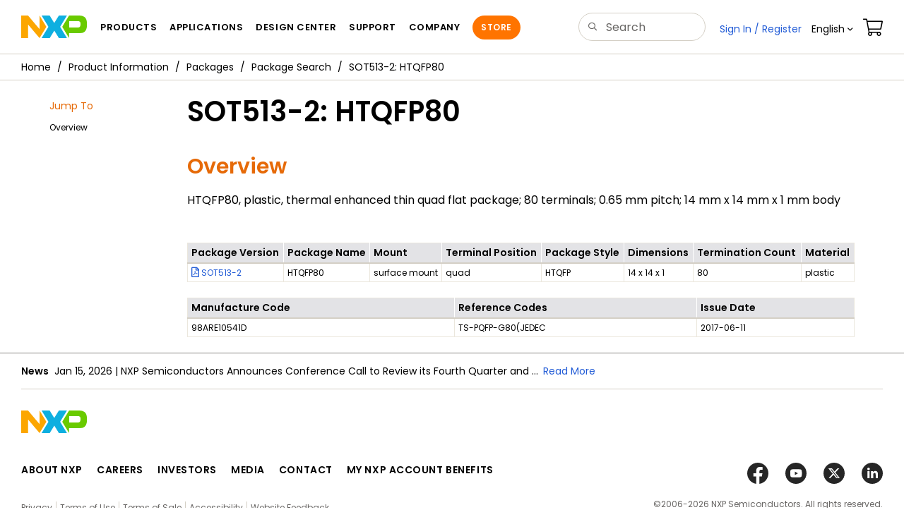

--- FILE ---
content_type: text/html;charset=UTF-8
request_url: https://www.nxp.com/packages/SOT513-2
body_size: 8237
content:
<!DOCTYPE html>
<html>
 
<head>
  <meta charset="utf-8">
  <meta http-equiv="X-UA-Compatible" content="IE=edge">
  <meta name="verify-v1" content="BXkOWcTHpEIHsaiI4T8cQwVghsgXd7NlIg+083NTZNI=">
  <meta name="DCSext.language_option" content="en" />
  <meta name="DCSext.en_ti" content="Welcome to NXP Semiconductors" />
  <meta name="DCSext.page_template" content="Main_Homepage" />
  <meta name="msvalidate.01" content="7A3A441EEF38540BD996CCEE9E0EB1F2" />
  <link rel="icon" href="/favicon.ico" type="image/x-icon" />
  <meta name="viewport" content="width=device-width,initial-scale=1">
<link rel="stylesheet" href="/resources/css/nxp-web.min.css"> 
<link rel="stylesheet" href="/resources/css/nxp-legacy.min.css">
<script type="text/javascript" src="/shared/js/header.js"></script>
<script type="text/javascript" src="/resources/scripts/jquery-3.7.1.min.js" ></script>
<script type="text/javascript" src="/resources/scripts/bootstrap.js" ></script>
 

<script type="text/javascript">

var domainURL = "https://www.nxp.com";
var domainlocale = "en";

var jQuery_1_9_1 = jQuery;
</script>
<title>SOT513-2: HTQFP80 | NXP Semiconductors</title>
			<meta property="og:title" name="og:title" content="SOT513-2: HTQFP80">
			<meta property="twitter:title" name="twitter:title" content="SOT513-2: HTQFP80">
        <meta name="description" content="Surface-mount plastic package with 32 terminals, enhanced thermal properties and optimized pin configuration for high-speed digital applications">
	<meta property="og:description" name="og:description" content="Surface-mount plastic package with 32 terminals, enhanced thermal properties and optimized pin configuration for high-speed digital applications">
	<meta property="twitter:description" name="twitter:description" content="Surface-mount plastic package with 32 terminals, enhanced thermal properties and optimized pin configuration for high-speed digital applications">
<style>

 .unselectable {
  -webkit-user-select: none;
  -moz-user-select: none;
  user-select: none;
} 
#ImgSlider a {
  color: #FFFFFF!important;
  text-decoration: none!important;
  display:block;
/*   position:relative; */
}
a:hover { cursor:pointer}
.left-arrow, .right-arrow {
  background-color: #969699;
  height: 32px;
  text-align: center;
  width: 32px;
  position: absolute;
  top: 457px;
  border-radius: 26px;
}
.right-arrow{
right: 0;
margin-right:3px;
}

.left-arrow{
margin-left:-14px;
}

.left-arrow a, .right-arrow a {
	width: 100%;
  height: 100%;
  cursor: pointer;
 }
.left-arrow span ,  .right-arrow span
{
	color: white;
  font-size: 25px;
  text-align: center;
  font-weight:700;
  display:block;
  margin-top:3px;
  margin-left:-3px;
  }
.right-arrow span {
	margin-left:3px!important;
}
.left-arrow:hover,
.right-arrow:hover {
     background-color: #4B4B4D;
}

#lightSlider li { position:relative}
.displayNone { display:none}
 .zoomIconAppIcon { position:absolute; bottom:0 ;   width: 100%;
  clear: both;
  left: 0;
  text-align: right; padding-bottom:0px;}
 .zoomIconAppIcon:after{
	cursor:pointer;
	background-color: #979799;
    color:white;
    font-family:icomoon;
    font-size:23px;
    padding: 8px 8px 8px 8px ;
    position: relative;
    content: "\e1b8";
 	left: 0;
  	top: 0;
}

 .zoomIconAppIcon.i7:after,
 .zoomIconAppIcon.i8:after,
 .zoomIconAppIcon.i9:after,
 .zoomIconAppIcon.i10:after{
  top: 9px;
}
.lSSlideWrapper{
border: 2px solid #e66a08;
height:400px;
}
.lSPager {
 display:inline-block;
 }
 .lSPager .active {
  position: relative;
  
}
.lSPager li img{
width:100%;
}
.lSPager .active:after {
background-color: #e66a08;
  position: absolute;
  content:"";
  top:-35px;
  left:0;
  width:100%;
  height:120px;
  opacity: .5;
}
.lSPager .active img{
opacity:.5;
filter:alpha(opacity=50);
-ms-filter: "progid:DXImageTransform.Microsoft.Alpha(Opacity=50)";
width:100%;
}
.lSPager .active span
{
 color: #e66a08;
}
#ImgSlider h2{
text-align: left;
  padding-left: 15px;
}
.lSPager span{
font-size:10px;
}
.lSPager li{
margin-bottom: 15px!important;
}
/* .lSSlideOuter .lSPager.lSGallery img{
height:auto!important;
} */


#ImgSlider .lSAction > .lSPrev {
    margin-left: 0px;
}
#ImgSlider .lSAction > .lSNext {
    margin-right: 0px;
}
#ImgSlider .lSSlideOuter .lSPager.lSGallery 
{
transform:none;
margin:0px;
}

#ImgSlider .lSSlideOuter .lightSlider li img {
    height: 314px;
    width: 473px; 
   
}


</style>
<style>
#ImgSlider {
    border: 2px solid #e66a08;
    height: auto;
    /* max-width: 765px !important; */
    padding-bottom: 30px;
    padding-top: 30px;
    position: relative;
     text-align: center;
    
}
</style>
<script>
var LANG_CD_LIST = "zh-Hans,ja,ko";
var URL_DOMAIN = "";
var URL_MAJOR_DOMAIN = "";
var CACHE_URL_DOMAINS = ["https://cache.nxp.com", "", ""];
</script>

<script type="text/javascript" src="/shared/js/js.cookie.js"></script>
<script type="text/javascript" src="/resources/scripts/nxp-cms/framework-loader.js"></script>
<script type="text/javascript" src="/resources/scripts/analytics/webanalytics.js"></script>
<script src="//assets.adobedtm.com/8f7434476eb5/c8113b1c7559/launch-6b3848c34eff.min.js" async></script>
		<noscript>
      <div class="alert alert-warning" role="alert">For best experience this site requires Javascript to be enabled. To enable on your browser, follow our <a href="/company/about-nxp/accessibility:ACCESSIBILITY" target="_blank" class='alert-link'>accessibility instructions</a>.
      </div>
  	</noscript>
<script type="text/javascript">

    const close = function close() {
        var element = document.getElementById('browserWarning')
        element.parentNode.removeChild(element)
    }
    function msieversion() {
        var ua = window.navigator.userAgent;
        var msie = (ua.indexOf('MSIE ') > 0) || (ua.indexOf('Trident') > 0);
        return msie;
    }
    function showIeWarning() {
        var ieHead = document.createElement('div');
        ieHead.setAttribute('class', 'alert alert-warning alert-dismissible fade in text-center');
        ieHead.setAttribute('id', 'browserWarning');
        ieHead.style.marginBottom = '0';
        ieHead.setAttribute('role', 'alert');
        ieHead.innerHTML = 'Your browser is not supported. For best experience please download an updated version of: ' + "<a href='https://www.google.com/chrome/' class='alert-link' target='_blank'>Chrome</a>" + ', ' + "<a href='https://www.mozilla.org/en-US/firefox/new/' class='alert-link' target='_blank'>Firefox</a>" + ', ' + "<a href='https://support.apple.com/downloads/safari' class='alert-link' target='_blank'>Safari</a>"+ ', ' +  "<a href='https://www.microsoft.com/en-us/edge' class='alert-link' target='_blank'>Edge</a>." + "<button class='close' type='button' data-dismiss='alert' aria-label='close'><span aria-hidden='true'>&times;</span></button>";
        document.body.insertBefore(ieHead, document.body.childNodes[0]);
    }
        if (msieversion()) {
            showIeWarning();
            var warning = document.getElementById('browserWarning');
            if(warning) {
                warning.addEventListener('click', close, false);
            }
        }
</script>



<script>!function(){function o(n,i){if(n&&i)for(var r in i)i.hasOwnProperty(r)&&(void 0===n[r]?n[r]=i[r]:n[r].constructor===Object&&i[r].constructor===Object?o(n[r],i[r]):n[r]=i[r])}try{var n=decodeURIComponent("%7B%0A%22LOGN%22%3A%20%7B%0A%22storeConfig%22%3A%20true%0A%7D%2C%0A%22Early%22%3A%20%7B%0A%22enabled%22%3A%20true%0A%7D%0A%7D");if(n.length>0&&window.JSON&&"function"==typeof window.JSON.parse){var i=JSON.parse(n);void 0!==window.BOOMR_config?o(window.BOOMR_config,i):window.BOOMR_config=i}}catch(r){window.console&&"function"==typeof window.console.error&&console.error("mPulse: Could not parse configuration",r)}}();</script>
                              <script>!function(a){var e="https://s.go-mpulse.net/boomerang/",t="addEventListener";if("False"=="True")a.BOOMR_config=a.BOOMR_config||{},a.BOOMR_config.PageParams=a.BOOMR_config.PageParams||{},a.BOOMR_config.PageParams.pci=!0,e="https://s2.go-mpulse.net/boomerang/";if(window.BOOMR_API_key="9A5SG-ZLHFG-266XZ-3SBXK-MAXXJ",function(){function n(e){a.BOOMR_onload=e&&e.timeStamp||(new Date).getTime()}if(!a.BOOMR||!a.BOOMR.version&&!a.BOOMR.snippetExecuted){a.BOOMR=a.BOOMR||{},a.BOOMR.snippetExecuted=!0;var i,_,o,r=document.createElement("iframe");if(a[t])a[t]("load",n,!1);else if(a.attachEvent)a.attachEvent("onload",n);r.src="javascript:void(0)",r.title="",r.role="presentation",(r.frameElement||r).style.cssText="width:0;height:0;border:0;display:none;",o=document.getElementsByTagName("script")[0],o.parentNode.insertBefore(r,o);try{_=r.contentWindow.document}catch(O){i=document.domain,r.src="javascript:var d=document.open();d.domain='"+i+"';void(0);",_=r.contentWindow.document}_.open()._l=function(){var a=this.createElement("script");if(i)this.domain=i;a.id="boomr-if-as",a.src=e+"9A5SG-ZLHFG-266XZ-3SBXK-MAXXJ",BOOMR_lstart=(new Date).getTime(),this.body.appendChild(a)},_.write("<bo"+'dy onload="document._l();">'),_.close()}}(),"".length>0)if(a&&"performance"in a&&a.performance&&"function"==typeof a.performance.setResourceTimingBufferSize)a.performance.setResourceTimingBufferSize();!function(){if(BOOMR=a.BOOMR||{},BOOMR.plugins=BOOMR.plugins||{},!BOOMR.plugins.AK){var e=""=="true"?1:0,t="",n="amlxc2ixhsf5g2lniwya-f-066d6d77b-clientnsv4-s.akamaihd.net",i="false"=="true"?2:1,_={"ak.v":"39","ak.cp":"272159","ak.ai":parseInt("266333",10),"ak.ol":"0","ak.cr":8,"ak.ipv":4,"ak.proto":"h2","ak.rid":"2be8bd08","ak.r":51105,"ak.a2":e,"ak.m":"h","ak.n":"essl","ak.bpcip":"3.23.113.0","ak.cport":49958,"ak.gh":"23.209.83.93","ak.quicv":"","ak.tlsv":"tls1.3","ak.0rtt":"","ak.0rtt.ed":"","ak.csrc":"-","ak.acc":"","ak.t":"1768768944","ak.ak":"hOBiQwZUYzCg5VSAfCLimQ==L6Qw7INbu3cfwb4SVLWsc8kt30xY6x6RA/[base64]/dL1qXEIOgiNUcmea2lWNoIh4lSg9/fYhel/HQ0z3GBWahYrgf+x65mnwgCtllVXp9xBYRbk/tscqLLotOSUbLSPiPfHOUYfKrCcpLRyJN1w++fcO8qdZ4ZQn0yaQZQT5zvO+5MlGI4P2HbXfvFWu5QGM9c=","ak.pv":"260","ak.dpoabenc":"","ak.tf":i};if(""!==t)_["ak.ruds"]=t;var o={i:!1,av:function(e){var t="http.initiator";if(e&&(!e[t]||"spa_hard"===e[t]))_["ak.feo"]=void 0!==a.aFeoApplied?1:0,BOOMR.addVar(_)},rv:function(){var a=["ak.bpcip","ak.cport","ak.cr","ak.csrc","ak.gh","ak.ipv","ak.m","ak.n","ak.ol","ak.proto","ak.quicv","ak.tlsv","ak.0rtt","ak.0rtt.ed","ak.r","ak.acc","ak.t","ak.tf"];BOOMR.removeVar(a)}};BOOMR.plugins.AK={akVars:_,akDNSPreFetchDomain:n,init:function(){if(!o.i){var a=BOOMR.subscribe;a("before_beacon",o.av,null,null),a("onbeacon",o.rv,null,null),o.i=!0}return this},is_complete:function(){return!0}}}}()}(window);</script></head>

<body>
	<noscript>
    <div class="alert alert-warning alert-dismissible fade in text-center" role="alert">
        For best experience this site requires Javascript to be enabled. To enable on your browser, follow our <a href="https://www.nxp.com/company/about-nxp/accessibility:ACCESSIBILITY" target="_blank" class='alert-link'>accessibility instructions</a>.<button class='close' type='button' data-dismiss='alert' aria-label='close'><span aria-hidden='true'>&times;</span></button>
    </div>
    </noscript>

	<input id="secureUrl" type="hidden" name="mobileUrl"
		value="" />
	<input type="hidden" id="sechighlight" name="sechighlight"
		value="noHighlight" />
	<div id="nxp-wrapper" class="nxp-global-sticky-header">
	
		<header class="loadnav">
<div class="site-header">
  <div class="site-header-inner">
<!-- logo -->
							  <div class="site-logo" id="site-logo">
								<a href="/" title="NXP Semiconductor">
								  <img
									src="/resources/images/nxp-logo.svg"
									onerror="this.src=/assets/images/en/logos-internal/NXP_logo.png"
									alt="NXP logo"
								  />
								</a>
							  </div>
							  <!-- Primary navigation -->
							  <div class="site-nav" style="display: initial;">
								<a href="#nxp-mobile-nav" id="hamburger" class="navbar-toggle">
								  <span class="icon-bar top-bar"></span>
								  <span class="icon-bar middle-bar"></span>
								  <span class="icon-bar bottom-bar"></span>
								  <span class="mobile-nav-label"></span>
								</a>
								<nav class="primary-nav" id="primaryNav">
								  <a class="primary-nav-item productsmenu" data-target="#productsMm" data-toggle="dropdown" role="button" aria-haspopup="true" aria-expanded="false" ></a>
								  <a class="primary-nav-item applicationsmenu" data-target="#applicationsMm" data-toggle="dropdown" role="button" aria-haspopup="true" aria-expanded="false" ></a>
								  <a class="primary-nav-item trainingmenu" data-target="#designMm" data-toggle="dropdown" role="button" aria-haspopup="true" aria-expanded="false" ></a>
								  <a class="primary-nav-item aboutmenu" data-target="#aboutMm" data-toggle="dropdown" role="button" aria-haspopup="true" aria-expanded="false"></a>
								</nav>
							  </div>
							  <!-- Primary navigation END -->
							  <!-- Search -->
							  <div class="header-search" id="search-component">
								<div>
								  <div class="search-input" id="search-input">
										<form id="search" class="search-form" name="gs" method="GET" action="/search">
										<input type="text" id="parts" name="keyword" placeholder="" tabindex="1" autocomplete="off" class="form-control" value=""/>
									</form>
								  </div>
								</div>
							  </div>
							  <!-- Secondary navigation -->
							  <ul class="secondary-nav">
								<li class="secondary-nav-item dropdown active">
								  <div id="login-block" class="dropdown">
									<a id="userDropDownMenu" data-toggle="dropdown" href="#">
									  <span class="icon-user"></span>&nbsp;<span
										class="ctHidden"
										id="userName"
									  ></span
									  >&nbsp;<span class="icon-arrow-down2"></span
									></a>
									<ul id="user-actions" class="dropdown-menu dropdown-menu-right dtmHeaderLogin" role="menu" aria-labelledby="userDropdownMenu">
									  <li role="presentation">
										<a role="menuitem" href="/ruhp/myFreescale.html"> My Account</a>
									  </li>
									  <li role="presentation">
										<a role="menuitem" href="/webapp/ecommerce.precustomer_ordersearch.framework">Orders</a>
									  </li>
									  <li role="presentation">
										<a role="menuitem" href="/security/public/login.LogoutController.sp">Sign Out</a>
									  </li>
									  <div class="dropdown-border"></div>
									</ul>
								  </div>
								</li>
								<li class="secondary-nav-item dropdown">
								  <div id="language-component">
									<div id="language-selector" class="secondary-nav-item dropdown">
									  <a href="#" class="secondary-nav-link dropdown-toggle" data-toggle="dropdown" role="button" aria-haspopup="true" aria-expanded="false"><span class="icon-globe2"></span>&nbsp;En<span class="caret" ></span></a>
									  <ul class="dropdown-menu dropdown-menu-right language-actions" id="language-actions">
										<li>
										  <a class="lang lang-en selected" href="/?lang=en&amp;lang_cd=en&amp;">English<span class="icon-checkmark"></span></a>
										</li>
										<li>
										  <a class="lang lang-zh" href="/cn/?lang=cn&amp;lang_cd=zh-Hans&amp;">ä¸­æ</a>
										</li>
										<li>
										  <a class="lang lang-ja" href="/jp/?lang=jp&amp;lang_cd=jp&amp;">æ¥æ¬èª</a>
										</li>
										<li>
										  <a class="lang lang-ko" href="/ko/?lang=ko&amp;lang_cd=ko&amp;">íêµ­ì´</a>
										</li>
									  </ul>
									</div>
								  </div>
								</li>
								<li class="secondary-nav-item">
								  <a class="secondary-nav-link" href="/webapp/ecommerce.show_cart.framework"><span class="icon-cart"></span></a>
								</li>
							  </ul>
							</div>
 <div class="megamenu">
  </div>
</div>
</header>
	
		<nav id="nxp-mobile-nav"></nav>
		<div class="clearfix"></div>
	</div>

	<div class="container-fluid">
	<div class="row">
		<div class="iw_columns col-lg-12">
			<div class="bc-container clearfix">
				<ul class="bc dtmGenDiv" data-dtmSection="Breadcrumb">
					<li><a href="/"></a></li>
									<li>&nbsp;<a href="/products/product-information:PRODUCT-INFORMATION">Product Information</a></li>
									<li>&nbsp;<a href="/products/product-information/packages:IC-PACKAGES">Packages</a></li>
									<li>&nbsp;<a href="/packagesearch">Package Search</a></li>
								<li class="active">&nbsp;SOT513-2: HTQFP80</li>
       				            </ul>
			</div>
		</div>
	</div>
</div>
<script type="text/javascript">
if(typeof digitalData === 'object') {
	var s_site_platform = "normal";
	var s_normal_site = "normal";
	if(s_site_platform == s_normal_site) {
		s_site_platform = "full";
	}

	var s_do_pagecall = true;
	
	var s_searchQryTxt = "null";
	var s_searchResultCnt = "null";
	
	var s_searchFilter = "";
	
	
	if(s_searchResultCnt == '' || s_searchResultCnt == "0"){
		
		s_searchResultCnt = "zero";
		
	}

	var s_currentUrl = document.URL;

	var searchLabel = null;
	var code = null;	
	var type = null;
	var nodeId = null;
	var partnerId = null;
	var partNumber = null;
	var partNumber1 = null;
	var packageId = null;
	var orderablePartNum = null;
	var yid = null;
	var pageLoadRule = "";
	var summaryPageType = "";
	var pageCategory = "";
	var sourceId = "";
	var sourceType = "";
	var pageEvents = "";
	var setSearchCookies = false;

	
	summaryPageType = "Package Summary Page";
	
	pageCategory = "PIP";
	
		pageLoadRule = pageLoadRule == "" ? "General":pageLoadRule;

	
		
	
	if(typeof getCleanPageURL === 'function')
		s_currentUrl = getCleanPageURL();
	if(searchLabel != null) s_currentUrl = s_currentUrl +'?searchLabel=' + searchLabel;
	if(partnerId != null) s_currentUrl = s_currentUrl +'?partnerId=' + partnerId;	
	if(partNumber != null) s_currentUrl = s_currentUrl +'?PART_NUMBER=' + partNumber;
	if(partNumber1 != null) s_currentUrl = s_currentUrl +'?partnumber=' + partNumber1;
	if(packageId != null) s_currentUrl = s_currentUrl +'?packageId=' + packageId;
	if(orderablePartNum != null) s_currentUrl = s_currentUrl +'?orderablePartNum=' + orderablePartNum;	

	var eventPathing = "";
	var pageName = "Package Summary: SOT513-2";
	var formReference = "";
	var eVar57 = "null";
	digitalData.pageInfo.pageName = pageName;
	
	
		eventPathing = digitalData.pageInfo.pageName;
        if (typeof(eVar57) != "undefined" && eVar57.indexOf("Rich Media Component") != -1) {
        	eventPathing = eVar57;
        }
	
	isDTMEnabledFlag = isDTMEnabled(); 
	
	digitalData.pageInfo.pageLoadRule = pageLoadRule; 
	digitalData.pageInfo.pageURLClean = s_currentUrl;
	
	digitalData.pageInfo.pageEvents = pageEvents;
	if(typeof getProdview == 'function'){
		if(getProdview()){
			if(digitalData.pageInfo.pageEvents == '')
				digitalData.pageInfo.pageEvents = pageEvents;
			else
				digitalData.pageInfo.pageEvents = digitalData.pageInfo.pageEvents + ',' + pageEvents;
		}
	}
	
		digitalData.pageInfo.pageType = "Package Summary";	
	
		digitalData.pageInfo.siteSection1 = "Packages";
	
	digitalData.pageInfo.siteSection2 = "Package Summary: SOT513-2";
	
		digitalData.pageInfo.pageCodeID = "SOT513-2";
	
		digitalData.pageInfo.pageEventPathing = eventPathing;

	
	digitalData.pageInfo.localTitle = "";
	
	if ((pageName != null && pageName != "") && (pageName.indexOf("Shopping Cart:Distributors | ")!= -1 || 
		    pageName.indexOf("General: More Info | ")!= -1 || pageName.indexOf("General: Reliability Report | ")!= -1 || 
			pageName.indexOf("General: Parts Piece Detail | ")!= -1)){
			digitalData.pageInfo.pageCodeID = digitalData.pageInfo.pageName;		 
	}	
	
	digitalData.pageInfo.summaryPageType = summaryPageType;
	

	digitalData.pageInfo.pageCategory = pageCategory;
	

	var s_contentFinder = '';
	if(typeof getContentFinding === 'function')
		s_contentFinder = getContentFinding(document.referrer, document.URL);
	digitalData.pageInfo.contentFinding = s_contentFinder;
	
				

	digitalData.siteInfo.sitePlatform = s_site_platform;
	
	digitalData.siteInfo.lang = "en";
	
	if(typeof digitalData != 'undefined' && typeof digitalData.customEventInfo == 'undefined'){
		digitalData.customEventInfo = {};
		digitalData.customEventInfo.pageActionContentFinding = '';
		digitalData.customEventInfo.searchKeyword = '';
		digitalData.customEventInfo.searchResultCount = '';
		digitalData.customEventInfo.eventPathing = '';
		digitalData.customEventInfo.formName = '';
		digitalData.customEventInfo.uniquePageComponent = '';
		digitalData.customEventInfo.searchResultPageNumber = '';
		digitalData.customEventInfo.pageAction = '';
		digitalData.customEventInfo.pageSubaction = '';
		digitalData.customEventInfo.contentSubFinding = '';
		digitalData.customEventInfo.searchResultPosition = '';
		digitalData.customEventInfo.targetURL = '';
		digitalData.customEventInfo.events = {};
		digitalData.customEventInfo.searchFilterList = {};
		digitalData.customEventInfo.pageEventPathingdiv = '';
		digitalData.customEventInfo.pageActiondiv = '';
		digitalData.customEventInfo.pageSubactiondiv = '';
		digitalData.customEventInfo.targetURLdiv = '';
		digitalData.customEventInfo.searchResultPageNumberdiv = '';
		digitalData.customEventInfo.searchResultPositiondiv = '';
		digitalData.customEventInfo.assetIDdiv = '';
	}
	if (typeof initiateWACookie == 'function') {
		initiateWACookie();
	}
}
</script>
<script type="text/javascript">
 if (typeof jQuery != 'undefined') { 
	  jQuery(document).ready(function() {  
			$('a.thickbox').click(function(event){
				var blkImgpath=$(this).find('img', this).attr("src"); 	    
				if(blkImgpath.indexOf('/files/graphic/block_diagram') > -1){
					var blkTitle = $(this).find('img', this).attr("alt");			
					if(blkImgpath.indexOf("http") < 0) {
						blkImgpath = window.location.protocol+"//"+window.location.host + blkImgpath;
					}
					blkImgpath=blkImgpath.replace("cache.nxp.com","www.nxp.com");
					blkImgpath=blkImgpath.replace("cache-uat.freescale.com","uat.freescale.com");	
					trackAnalyticsBlockDiagram(blkImgpath, blkTitle);
				}
			});							 
		});  
	}
 </script>

<div class="container">
		

			<div id="mncnt" class="iframe">
				<div class="clearfix"></div>
				<div class="fsl-sp">
					<div class="row">
						<div class="col-sm-2 hidden-sm hidden-xs">    
						<aside class="hidden-xs" id="contextnav">
   							<ul class="contextnav nav compressed affix-top dtmcustomrulelink" data-spy="affix" data-dtmaction="Page Contents click">
      						
								<li><h2 style="margin-left: 0px;">Jump To</h2></li>
									 <li>
	         				         	 	<a href="#Overview" data-dtmsubaction="Overview">
												Overview</a>
										</li>
        							 </ul>
 	  						</aside>
      					</div>
       					<div class="col-sm-10 content">
       						<noindex>
       						
							</noindex>
							
       						<div class="hrw"><noindex><hr></noindex></div>
							<h1>SOT513-2: HTQFP80</h1>
							<div class="hrw"><noindex><hr></noindex></div>
							<div class="clearfix"></div>
							<section id="Overview">
       							<div class="overview">
       								<h2 id="description">Overview</h2>										
									    	<div id="descSectionDiv" style="position:relative;">
												HTQFP80, plastic, thermal enhanced thin quad flat package; 80 terminals; 0.65 mm pitch; 14 mm x 14 mm x 1 mm body</div>	
										</div>
							</section>
							<div class="clearfix"></div>
							<div class="top15">
							</div>
		        			<div class="clearfix"></div>
		        			<div class="clearfix"></div>
		        			<div class="padMe5"></div>
							<div class="padMe5"></div>
							<div class="padMe5"></div>
							<div class="padMe5"></div>
							<section>
		        						<table class="table table-bordered table-condensed">
		        							<thead>
                      							<tr>
                        						<th>Package Version</th>
                      							<th>Package Name</th>
                      							<th>Mount</th>
                      							<th>Terminal Position</th>
						                        <th>Package Style</th>
  												<th>Dimensions</th>
												<th>Termination Count</th>
												<th class="text-nowrap">Material</th>
						          				</tr>
                  						  	</thead>
                  						  	<tbody>
					   								<tr class="expand-child">
					   									<td class="dtmTableData dtmcustomrulelink" data-dtmsubaction="Package Version" data-dtmaction="Package Description Table Click"><a href="/docs/en/package-information/98ARE10541D.pdf" class="info-download"><span class="icon icon-file-pdf"></span>&nbsp;SOT513-2</a></td>
					   									<td>HTQFP80</td>
														<td>surface mount</td>
														<td>quad</td>
														<td>HTQFP</td>
														<td>14 x 14 x 1</td>
														<td>80</td>
														<td class="text-nowrap">plastic</td>
					   								</tr>
					   							</tbody>
					   						</table>
		        					</section>
		        				<section>
		        						<table class="table table-bordered table-condensed">
		        							<thead>
                      							<tr>
	                      							<th>Manufacture Code</th>
													<th>Reference Codes</th>
													<th class="text-nowrap">Issue&nbsp;Date</th>
						          				</tr>
                  						  	</thead>
                  						  	<tbody>
					   								<tr class="expand-child">
														<td>98ARE10541D</td>
														<td>TS-PQFP-G80(JEDEC</td>
														<td class="text-nowrap">2017-06-11</td>
					   								</tr>
					   							</tbody>
					   						</table>
		        					</section>
		        				<div class="clearfix"></div>
		        			<div class="clearfix"></div>
		        			<div class="clearfix"></div>
		        			<div class="clearfix"></div>
		        			</div>
					</div>
				</div>
			</div>
		</div>
		
		<footer class="loadnav">
            <!-- // /* FOOTER CONTENT GOES HERE */ -->
      </footer>


<!-- /data/devs_git_repositories/b56858/ebiz/projects/ebiz/WebContent/NewCoSectionalNavRules.json -->
<script type="text/javascript" src="/resources/scripts/nxp-cms/global-bundle.js"></script>

<script language="JavaScript1.2" src="/shared/js/HM_Loader_ScriptDOM.js" type='text/javascript'></script>
<script type="text/javascript">
//logic to remove rrl cookie on click X , nxp logo , signIn/Register links.
jQuery(document).ready(function($){
$("#cross-button-id").on('click', function(e){
	removeRrlCookie();
	});
$("#nxp-logo-id").on('click', function(e){
	removeRrlCookie();
	});
$("#signin-register-id").on('click', function(e){
	removeRrlCookie();
	});
});
</script>
</TD>
		</body>
</html>

--- FILE ---
content_type: application/javascript
request_url: https://www.nxp.com/resources/scripts/nxp-cms/framework-loader.js
body_size: 282
content:
var wa_all_domains_list = [
    "uat.nxp.jp",
    "www.nxp.jp",
    "uat.nxp.co.kr",
    "www.nxp.co.kr",
    "uat.freescale.com",
    "uat.nxp.com",
    "www.nxp.com",
    "uat.nxp.com.cn",
    "www.nxp.com.cn",
    "store-uat.nxp.com",
    "store.nxp.com",
];

function checkAllDomainsList(currentDomain) {
    len = wa_all_domains_list.length;
    for (i = 0; i < len; i++) {
        if (currentDomain == wa_all_domains_list[i]) {
            return true;
        }
    }
    return false;
}

function gdprBannerDomain(url) {
    len = wa_all_domains_list.length;
    for (i = 0; i < len; i++) {
        if (url.indexOf(wa_all_domains_list[i]) > -1) {
            return true;
        }
    }
    return false;
}

/*START :- Added this to Test the Recent Activity*/
var recentActivityJS = document.createElement("script");
var d = new Date();
recentActivityJS.src = checkAllDomainsList(document.domain) ? "/resources/scripts/analytics/activity.js" : "//www.nxp.com//resources/scripts/analytics/activity.js";
document.head.appendChild(recentActivityJS);

/*START :- Added this to Test the One Trust GDPR Banner*/
(function() {
    if (gdprBannerDomain(document.URL)) {
        var hostName = window.location.hostname
        var jsFile = "//" + hostName + "/resources/scripts/nxp-cms/loadOneTrustInHead.js";
        var otScript = document.createElement("script");
        otScript.setAttribute("async", "false");
        otScript.setAttribute("src", jsFile);
        var head = document.head;
        head.insertBefore(otScript, head.firstChild);
    }
})();

--- FILE ---
content_type: application/javascript
request_url: https://www.nxp.com/resources/scripts/nxp-cms/global-bundle.js
body_size: 1956
content:
const bundleReferences = {"buildInfo":"01/15/2026 19:02:33 UTC","bundles":[{"name":"master-bundle","url":"/resources/scripts/react/master-bundle_3f0037d652dafeaf932b.js"},{"name":"design-advisor","url":"/resources/scripts/react/design-advisor-bundle_a7fa04083d78ee221e87.js"},{"name":"my-nxp","url":"/resources/scripts/react/my-nxp-bundle_e2e89dd5b64821c9ae99.js"},{"name":"search-landing-page","url":"/resources/scripts/react/search-landing-page-bundle_8aa36b7f99410a743de7.js"},{"name":"product-advisor-spa","url":"/resources/scripts/react/product-advisor-bundle_920fb54fd8548c88f217.js"},{"name":"quick-search","url":"/resources/scripts/react/quick-search-bundle_07d64081049f9f9790a7.js"},{"name":"website-feedback","url":"/resources/scripts/react/website-feedback-bundle_350b6a894d24a520c0e2.js"},{"name":"blogs","url":"/resources/scripts/react/blogs-bundle_63bca805312b1396d002.js"},{"name":"documentation-library","url":"/resources/scripts/react/documentation-library-bundle_3b45901845a3fb7f24db.js"},{"name":"news-spa","url":"/resources/scripts/react/news-spa-bundle_2893aed94f4df33d8011.js"},{"name":"online-training","url":"/resources/scripts/react/training-bundle_fad16298619eb03fbcf2.js"},{"name":"partner-marketplace","url":"/resources/scripts/react/partner-marketplace-bundle_3a33fb123278435cb603.js"},{"name":"video-vault","url":"/resources/scripts/react/video-vault-bundle_ff10dd6c7855ea7660d1.js"},{"name":"crosscheck-quick-pricing","url":"/resources/scripts/react/crosscheck-quick-pricing-bundle_a71d349f598718d8cf5f.js"},{"name":"partner-profile","url":"/resources/scripts/react/partner-profile-bundle_a5a91a00250e559e9e36.js"},{"name":"product-selector-v2","url":"/resources/scripts/react/product-selector-v2-bundle_278c6a512f4da4b6bea4.js"},{"name":"react-dynamic-form","url":"/resources/scripts/react/react-dynamic-form-bundle_4ef6583af8f10b40c312.js"},{"name":"social-media","url":"/resources/scripts/react/social-media-bundle_2992b1c689f625121f75.js"},{"name":"software-library","url":"/resources/scripts/react/software-library-bundle_6ed24cd015b951ecb9da.js"},{"name":"software-manager-tool","url":"/resources/scripts/react/software-management-bundle_f62ba7cc5da341e1cdf6.js"},{"name":"cross-reference-tool-2.0","url":"/resources/scripts/react/cross-reference-tool-2.0-bundle_22ad0e30a7135df009f5.js"},{"name":"store","url":"/resources/scripts/react/store-bundle_7f80abedd56da19bf9b8.js"},{"name":"shopping-cart","url":"/resources/scripts/react/shopping-cart-bundle_0729b36239529bab7358.js"},{"name":"development-boards-and-designs","url":"/resources/scripts/react/development-boards-and-designs-bundle_81705551f8bc3815658e.js"},{"name":"block-diagram","url":"/resources/scripts/react/block-diagram-bundle_f4e82ca845a32f4b977c.js"},{"name":"high-level-page","url":"/resources/scripts/react/high-level-page-bundle_68f99d443957e6bfb818.js"}]};/*global bundleReferences*/
window.NXP = {
  isLoggedIn: function () {
    var retVal = false;
    var sessId = this.getCookie('SessID');
    if (sessId && sessId !== '') {
      retVal = true;
    }
    return retVal;
  },
  getCookie: function getCookie(name) {
    if (!name) {
      return null;
    }
    function escape(s) {
      return s.replace(/([.*+?^${}()|[\]/\\])/g, '\\$1');
    }
    var match = document.cookie.match(
      RegExp('(?:^|;\\s*)' + escape(name) + '=([^;]*)')
    );
    return match ? match[1] : null;
  },
};
function nxpBundleLoader(bundleData) {
  try {
    let id = [];
    switch (bundleData.name) {
      case 'blogs':
        id.push('blogs-app');
        break;
      case 'block-diagram':
        id.push('block-diagram-bundle');
        break;
      case 'cross-reference-tool-2.0':
        id.push('cross-reference-tool-app-2.0');
        break;
      case 'crosscheck-quick-pricing':
        id.push('container-quick-pricing');
        break;
      case 'design-advisor':
        id.push('design-advisor');
        break;
      case 'documentation-library':
        id.push('documentation-app');
        break;
      case 'my-nxp':
        id.push('my-nxp');
        break;
      case 'news-spa':
        id.push('newsroom-spa');
        break;
      case 'online-training':
        id.push('training-app');
        break;
      case 'partner-marketplace':
        id.push('partner-marketplace-app');
        id.push('partner-directory-app');
        break;
      case 'partner-profile':
        id.push('partnerProfileRedesign');
        break;
      case 'product-advisor-spa':
        id.push('product-advisor-app');
        break;
      case 'product-selector-v2':
        id.push('product-selector-v2-component');
        id.push('product-selector-v2-app');
        id.push('part-details-app-v2');
        break;
      case 'high-level-page':
        id.push('secureProduct');
        id.push('secureInformation');
        break;
      case 'quick-search':
        id.push('quick-search-app');
        break;
      case 'react-dynamic-form':
        id.push('react-dynamic-form');
        break;
      case 'search-landing-page':
        id.push('search-landing-page-app');
        break;
      case 'social-media':
        id.push('social-media-app');
        id.push('social-media-app-twitter');
        id.push('social-media-app-facebook');
        id.push('social-media-app-linkedin');
        break;
      case 'software-center-redux':
        id.push('software-center-app');
        break;
      case 'software-library':
        id.push('software-library-app');
        break;
      case 'software-manager-tool':
        id.push('software-manager-tool');
        break;
      case 'video-vault':
        id.push('Video-Vault-app');
        break;
      case 'website-feedback':
        id.push('website-feedback-app');
        break;
      case 'development-boards-and-designs':
        id.push('development-boards-and-designs-app');
        break;
      case 'store':
        id.push('store-app');
        break;
      case 'shopping-cart':
        id.push('shopping-cart-app');
        break;
      case 'ai-search':
        id.push('ai-search-app');
        id.push('ai-search-lucid-app');
        id.push('ai-search-coveo-app');
        break;
      default:
        break;
    }
    const bundlesToLoad = [];
    for (const bundleId of id) {
      if (document.getElementById(bundleId)) {
        bundlesToLoad.push(bundleData.url);
      }
    }
    const uniqueBundlesToLoad = [...new Set(bundlesToLoad)];
    for (const url of uniqueBundlesToLoad) {
      const script = document.createElement('script');
      script.setAttribute('src', url);
      script.setAttribute('type', 'text/javascript');
      document.getElementsByTagName('body')[0].append(script);
    }
  } catch (error) {
    console.error('nxpBundleLoader: ', error);
  }
}

function nxpBundleReferences() {
  try {
    for (const bundle of bundleReferences.bundles) {
      if (bundle.name !== 'master-bundle') {
        nxpBundleLoader(bundle);
      }
    }
  } catch (error) {
    console.error('nxpGlobalLoader: ', error);
  }
}

function nxpPullSPA() {
  let maxTries = 10;
  const delay = 300;
  const initInterval = setInterval(() => {
    if (window.NXP && window.NXP.globalState && window.NXP.globalState.labels) {
      nxpBundleReferences();
      clearInterval(initInterval);
    } else if (maxTries === 0 || (window.NXP && window.NXP.locale === 'en')) {
      nxpBundleReferences();
      clearInterval(initInterval);
    }
    maxTries--;
  }, delay);
}

function nxpGlobalLoader() {
  try {

    let pocBundle = window.NXP.getCookie('GlobalB_POC');
    let masterBundleUrl = pocBundle != null && pocBundle === "true" ? '/resources/scripts/react-test/global-bundle.js' : bundleReferences.bundles[0].url

    const urlHostname =
      window.location.hostname === 'etpu.nxp.com' ? 'https://www.nxp.com' : '';
    const script = document.createElement('script');
    // script.setAttribute('src', urlHostname + bundleReferences.bundles[0].url);
    script.setAttribute('src', urlHostname + masterBundleUrl);
    script.setAttribute('type', 'text/javascript');
    document.getElementsByTagName('body')[0].append(script);
    nxpPullSPA();
  } catch (error) {
    console.error('nxpGlobalLoader: ', error);
  }
}

nxpGlobalLoader();
